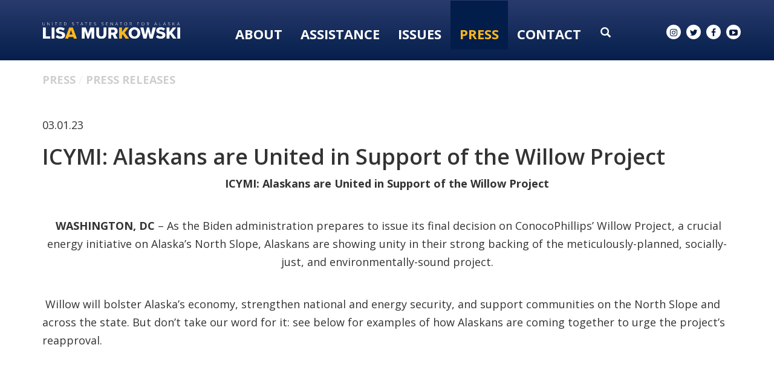

--- FILE ---
content_type: text/html;charset=UTF-8
request_url: https://www.murkowski.senate.gov/press/release/icymi-alaskans-are-united-in-support-of-the-willow-project
body_size: 11908
content:

	
	
	
	
	
	
	
	
	


	


    
	

		
		

		



		
		
			 
		    	
			
		
		

		
		

		

		
		

		 
		 
		 	
		 
                

                    

		
        
		

		
			
		

		
		

		
		


		

		
    

    

	























	  


    





















  





    

    


 
 
		
		
		
		
		







	
	

	



    



    
    







 
 








<!DOCTYPE html>
<!--[if lt IE 7 ]><html lang="en" class="no-js ie ie6"> <![endif]-->
<!--[if IE 7 ]><html lang="en" class="no-js ie ie7"> <![endif]-->
<!--[if IE 8 ]><html lang="en" class="no-js ie ie8"> <![endif]-->
<!--[if IE 9 ]><html lang="en" class="no-js ie ie9"> <![endif]-->
<!--[if IE 10 ]><html lang="en" class="no-js ie ie10"> <![endif]-->
<!--[if IE 11 ]><html lang="en" class="no-js ie ie11"> <![endif]-->
<!--[if gt IE 11]><html lang="en" class="no-js ie"> <![endif]-->
<!--[if !(IE) ]><!-->
<html lang="en" class="no-js">
<!--<![endif]-->

<head>
<meta charset="UTF-8">
<meta http-equiv="X-UA-Compatible" content="IE=edge,chrome=1">
<meta name="viewport" content="width=device-width, initial-scale=1">










<title>ICYMI: Alaskans are United in Support of the Willow Project</title>





	<meta name="twitter:card" content="summary_large_image" />





<meta name="twitter:title" content="ICYMI: Alaskans are United in Support of the Willow Project" />





	
		<meta name="date" content="2023-03-01" />
	


	
		<meta name="title" content="ICYMI: Alaskans are United in Support of the Willow Project" />
	





<meta name="viewport" content="width=device-width, initial-scale=1.0">






	
	


	





	<meta property="og:url" content="https://www.murkowski.senate.gov/press/release/icymi-alaskans-are-united-in-support-of-the-willow-project" />





	<meta property="og:image" content="https://www.murkowski.senate.gov/themes/murkowski/images/sharelogo.jpg" />
	<meta name="twitter:image" content="https://www.murkowski.senate.gov/themes/murkowski/images/sharelogo.jpg" />




	


	<meta property="og:title" content="ICYMI: Alaskans are United in Support of the Willow Project | U.S. Senator Lisa Murkowski of Alaska" />
	


	<meta property="og:description" content="Senator Lisa Murkowski of Alaska" />
	<meta name="twitter:description" content="Senator Lisa Murkowski of Alaska" />









<link href="https://www.murkowski.senate.gov/themes/murkowski/images/favicon.ico" rel="Icon" type="image/x-icon"/>


<link rel="Stylesheet" type="text/css" href="/themes/default_v4/styles/smoothDivScroll.css" />


<link rel="stylesheet" href="/themes/default_v4/styles/bootstrap.min.css?cachebuster=1465216185">

<link rel="stylesheet" href="https://maxcdn.bootstrapcdn.com/font-awesome/4.5.0/css/font-awesome.min.css">




<link rel="stylesheet" href="/themes/default_v4/styles/common.css">




	<link rel="stylesheet" href="/themes/murkowski/styles/common.css?cachebuster=1747322878">





<script src="/themes/default_v4/scripts/jquery.min.js"></script>
<script src="/themes/default_v4/scripts/bootstrap.min.js"></script>
<script src="/themes/default_v4/scripts/jquery.html5-placeholder-shim.js"></script>




<!--[if lte IE 6]>
	<link rel="stylesheet" href="http://universal-ie6-css.googlecode.com/files/ie6.1.1.css" media="screen, projection">
<![endif]-->




















<link rel="preconnect" href="https://fonts.googleapis.com">
<link rel="preconnect" href="https://fonts.gstatic.com" crossorigin>
<link href="https://fonts.googleapis.com/css2?family=DM+Serif+Display&family=Open+Sans:wght@300;400;600;700;800&display=swap" rel="stylesheet">


<script src="https://use.fontawesome.com/2af200affc.js"></script>



</head>





	


	

	

	

    



	


		

		

		





	

<body  id="newsroom" class="bg1  two-col "><!--stopindex-->
<a href="#main-nav" class="sr-only">Skip to primary navigation</a> <a class="sr-only" href="#skip-nav">Skip to content</a>



		
		







	<div class="modal fade" id="NavMobileModal" tabindex="-1" role="dialog" aria-labelledby="NavMobileModal" aria-hidden="true">
	  <div class="modal-dialog modal-lg">
	    <div class="modal-content">
	      <div class="modal-header">
	        <button type="button" class="close" data-dismiss="modal"><span aria-hidden="true">&times;</span><span class="sr-only">Close</span></button>
	      </div>
	      <div class="modal-body">
	       <ul class="nav nav-pills nav-stacked" id="main-nav">
	       	
				
				
					
						
						
						
						
						
						
							
							
							
							
						
					<li  class="no-descriptions">  <a href="https://www.murkowski.senate.gov/about-lisa" >About</a>
						
					</li>
					
				
					
						
						
						
						
						
							
							
							
							
						
						
							
								
							
							
							
								
							
								
							
								
							
								
							
								
							
								
							
								
							
								
							
								
							
								
							
								
							
								
							
							
						
					<li  class="dropdown no-descriptions">  <a href="https://www.murkowski.senate.gov/assistance" >Assistance</a>
						
							
								

		
		
			
			
			
			
			
				
					
						<ul class="dropdown-menu">
					

					
						
						
						
						
						
						
						<li>
							
							<a href="/government-shutdown">Government Shutdown </a>
							

		
		
			
			
			
			
			
		

		

		
						</li>
					
						
						
						
						
						
						
						<li>
							
							<a href="https://www.murkowski.senate.gov/social-security-fairness-act-information">Social Security Fairness Act Information </a>
							

		
		
			
			
			
			
			
		

		

		
						</li>
					
						
						
						
						
						
						
						<li>
							
							<a href="https://www.murkowski.senate.gov/letter-of-support-requests">Letter of Support Requests </a>
							

		
		
			
			
			
			
			
		

		

		
						</li>
					
						
						
						
						
						
						
						<li>
							
							<a href="https://www.murkowski.senate.gov/assistance/dc-tour-requests">D.C. Tour Requests </a>
							

		
		
			
			
			
			
			
		

		

		
						</li>
					
						
						
						
						
						
						
						<li>
							
							<a href="https://www.murkowski.senate.gov/assistance/veteran-spotlight">Veteran Spotlight </a>
							

		
		
			
			
			
			
			
		

		

		
						</li>
					
						
						
						
						
						
						
						<li>
							
							<a href="https://www.murkowski.senate.gov/assistance/faq">FAQ </a>
							

		
		
			
			
			
			
			
		

		

		
						</li>
					
						
						
						
						
						
						
						<li>
							
							<a href="https://www.murkowski.senate.gov/assistance/federal-grants">Federal Grants </a>
							

		
		
			
			
			
			
			
		

		

		
						</li>
					
						
						
						
						
						
						
						<li>
							
							<a href="https://www.murkowski.senate.gov/assistance/flag-requests">Flag Requests </a>
							

		
		
			
			
			
			
			
		

		

		
						</li>
					
						
						
						
						
						
						
						<li>
							
							<a href="https://www.murkowski.senate.gov/assistance/help-with-a-federal-agency">Help With A Federal Agency </a>
							

		
		
			
			
			
			
			
		

		

		
						</li>
					
						
						
						
						
						
						
						<li>
							
							<a href="https://www.murkowski.senate.gov/assistance/students">Students </a>
							

		
		
			
			
			
			
			
		

		

		
						</li>
					
						
						
						
						
						
						
						<li>
							
							<a href="https://www.murkowski.senate.gov/employment-opportunities">Employment Opportunities </a>
							

		
		
			
			
			
			
			
		

		

		
						</li>
					
						
						
						
						
						
						
						<li>
							
							<a href="https://www.murkowski.senate.gov/appropriations-and-cds-request-page">FY26 Appropriations and CDS Request Page </a>
							

		
		
			
			
			
			
			
		

		

		
						</li>
					

					
						</ul>
					
				
			
		

		

		

							
						
					</li>
					
				
					
						
						
						
						
						
							
							
							
							
						
						
							
								
							
							
							
								
							
								
							
								
							
								
							
							
						
					<li  class="dropdown no-descriptions">  <a href="https://www.murkowski.senate.gov/issues" >Issues</a>
						
							
								

		
		
			
			
			
			
			
				
					
						<ul class="dropdown-menu">
					

					
						
						
						
						
						
						
						<li>
							
							<a href="https://www.murkowski.senate.gov/issues/issues-and-priorities">Issues & Priorities </a>
							

		
		
			
			
			
			
			
		

		

		
						</li>
					
						
						
						
						
						
						
						<li>
							
							<a href="https://www.murkowski.senate.gov/issues/sponsored-and-cosponsored-legislation">Sponsored & Co-sponsored Legislation </a>
							

		
		
			
			
			
			
			
		

		

		
						</li>
					
						
						
						
						
						
						
						<li>
							
							<a href="https://www.murkowski.senate.gov/issues/voting-record">Voting Record </a>
							

		
		
			
			
			
			
			
		

		

		
						</li>
					
						
						
						
						
						
						
						<li>
							
							<a href="https://www.murkowski.senate.gov/appropriations">Appropriations </a>
							

		
		
			
			
			
			
			
		

		

		
						</li>
					

					
						</ul>
					
				
			
		

		

		

							
						
					</li>
					
				
					
						
						
						
							
						
						
						
							
								
							
							
							
							
						
						
							
								
							
							
							
								
							
								
							
								
							
								
							
								
							
							
						
					<li  class="selected dropdown no-descriptions">  <a href="https://www.murkowski.senate.gov/press" >Press</a>
						
							
								

		
		
			
			
			
			
			
				
					
						<ul class="dropdown-menu">
					

					
						
						
						
						
						
						
						<li>
							
							<a href="https://www.murkowski.senate.gov/press/press-releases">Press Releases </a>
							

		
		
			
			
			
			
			
		

		

		
						</li>
					
						
						
						
						
						
						
						<li>
							
							<a href="https://www.murkowski.senate.gov/press/articles-and-op-eds">Articles & Op-eds </a>
							

		
		
			
			
			
			
			
		

		

		
						</li>
					
						
						
						
						
						
						
						<li>
							
							<a href="https://www.murkowski.senate.gov/press/speeches/">Speeches </a>
							

		
		
			
			
			
			
			
		

		

		
						</li>
					
						
						
						
						
						
						
						<li>
							
							<a href="https://www.murkowski.senate.gov/press/videos">Videos </a>
							

		
		
			
			
			
			
			
		

		

		
						</li>
					
						
						
						
						
						
						
						<li>
							
							<a href="https://www.murkowski.senate.gov/press/newsletters">Newsletters </a>
							

		
		
			
			
			
			
			
		

		

		
						</li>
					

					
						</ul>
					
				
			
		

		

		

							
						
					</li>
					
				
					
						
						
						
						
						
							
							
							
							
						
						
							
								
							
							
							
								
							
								
							
								
							
								
							
								
							
								
							
							
						
					<li  class="dropdown no-descriptions">  <a href="https://www.murkowski.senate.gov/contact" >Contact</a>
						
							
								

		
		
			
			
			
			
			
				
					
						<ul class="dropdown-menu">
					

					
						
						
						
						
						
						
						<li>
							
							<a href="https://www.murkowski.senate.gov/contact/email">Email Lisa </a>
							

		
		
			
			
			
			
			
		

		

		
						</li>
					
						
						
						
						
						
						
						<li>
							
							<a href="https://www.murkowski.senate.gov/contact/newsletter-signup">Newsletter Signup </a>
							

		
		
			
			
			
			
			
		

		

		
						</li>
					
						
						
						
						
						
						
						<li>
							
							<a href="https://www.murkowski.senate.gov/contact/meeting-requests">Meeting Requests </a>
							

		
		
			
			
			
			
			
		

		

		
						</li>
					
						
						
						
						
						
						
						<li>
							
							<a href="https://www.murkowski.senate.gov/contact/office-locations">Office Locations </a>
							

		
		
			
			
			
			
			
		

		

		
						</li>
					
						
						
						
						
						
						
						<li>
							
							<a href="https://www.murkowski.senate.gov/contact/staff-directory">Staff Directory </a>
							

		
		
			
			
			
			
			
		

		

		
						</li>
					
						
						
						
						
						
						
						<li>
							
							<a href="https://www.murkowski.senate.gov/assistance/help-with-a-federal-agency">Help With A Federal Agency </a>
							

		
		
			
			
			
			
			
		

		

		
						</li>
					

					
						</ul>
					
				
			
		

		

		

							
						
					</li>
					
				
					
				
					
				
				
			</ul>
	      </div>
	    </div>
	  </div>
	</div>



<div class="modal fade" id="SearchModal" tabindex="-1" role="dialog" aria-labelledby="SearchModal" aria-hidden="true">
	<div class="modal-dialog modal-lg">
		<div class="modal-content">
			<div class="modal-header">
				<button type="button" class="close" data-dismiss="modal"><span aria-hidden="true">&times;</span><span class="sr-only">Close</span></button>
			</div>
			<div class="modal-body">
				<div id="searchpopup">
					
					
					
					
					
					
					
					
					
					
					
					
					
					
					
					
					
					
					
					
					
					
					
					
					
					
					
					
					
					
					
					<form aria-label="search" id="sitesearch" role="search" method="get" action="/search" class="pull-right form-inline">
						<input type="search" id="search-field" name="q" placeholder="Search">
						<input type="hidden" name="access" value="p" />
						<input type="hidden" name="as_dt" value="i" />
						<input type="hidden" name="as_epq" value="" />
						<input type="hidden" name="as_eq" value="" />
						<input type="hidden" name="as_lq" value="" />
						<input type="hidden" name="as_occt" value="any" />
						<input type="hidden" name="as_oq" value="" />
						<input type="hidden" name="as_q" value="" />
						<input type="hidden" name="as_sitesearch" value="" />
						<input type="hidden" name="client" value="" />
						<input type="hidden" name="sntsp" value="0" />
						<input type="hidden" name="filter" value="0" />
						<input type="hidden" name="getfields" value="" />
						<input type="hidden" name="lr" value="" />
						<input type="hidden" name="num" value="15" />
						<input type="hidden" name="numgm" value="3" />
						<input type="hidden" name="oe" value="UTF8" />
						<input type="hidden" name="output" value="xml_no_dtd" />
						<input type="hidden" name="partialfields" value="" />
						<input type="hidden" name="proxycustom" value="" />
						<input type="hidden" name="proxyreload" value="0" />
						<input type="hidden" name="proxystylesheet" value="default_frontend" />
						<input type="hidden" name="requiredfields" value="" />
						<input type="hidden" name="sitesearch" value="" />
						<input type="hidden" name="sort" value="date:D:S:d1" />
						<input type="hidden" name="start" value="0" />
						<input type="hidden" name="ud" value="1" />
						<button aria-label="submit" type="submit"><span class="glyphicon glyphicon-search"></span></button>
					</form>
				</div>
			</div>
		</div>
	</div>
</div>




	<div id = "interior-header" data-spy="affix" >


		<div class = 'container'>
			<div class = "logo-hold">
				<a href = "/">
					<img src = "/themes/murkowski/images/Logo-Interior-OL.svg" alt="Interior Page Logo">
				</a>
			</div>
			<div class = "nav-hold">
				





<div class="navbar">
       <ul class="nav nav-pills nav-justified hidden-sm hidden-xs" id="main-nav">
       	
			
			
				
					
					
					
					
					
					
						
						
						
						
					
				<li  class="no-descriptions">  <a href="https://www.murkowski.senate.gov/about-lisa" >About</a>
					
				</li>
				
			
				
					
					
					
					
					
						
						
						
						
					
					
						
							
						
						
						
							
						
							
						
							
						
							
						
							
						
							
						
							
						
							
						
							
						
							
						
							
						
							
						
						
					
				<li  class="dropdown no-descriptions">  <a href="https://www.murkowski.senate.gov/assistance" >Assistance</a>
					
						
							

		
		
			
			
			
			
			
				
					
						<ul class="dropdown-menu">
					

					
						
						
						
						
						
						
						<li>
							
							<a href="/government-shutdown">Government Shutdown </a>
							

		
		
			
			
			
			
			
		

		

		
						</li>
					
						
						
						
						
						
						
						<li>
							
							<a href="https://www.murkowski.senate.gov/social-security-fairness-act-information">Social Security Fairness Act Information </a>
							

		
		
			
			
			
			
			
		

		

		
						</li>
					
						
						
						
						
						
						
						<li>
							
							<a href="https://www.murkowski.senate.gov/letter-of-support-requests">Letter of Support Requests </a>
							

		
		
			
			
			
			
			
		

		

		
						</li>
					
						
						
						
						
						
						
						<li>
							
							<a href="https://www.murkowski.senate.gov/assistance/dc-tour-requests">D.C. Tour Requests </a>
							

		
		
			
			
			
			
			
		

		

		
						</li>
					
						
						
						
						
						
						
						<li>
							
							<a href="https://www.murkowski.senate.gov/assistance/veteran-spotlight">Veteran Spotlight </a>
							

		
		
			
			
			
			
			
		

		

		
						</li>
					
						
						
						
						
						
						
						<li>
							
							<a href="https://www.murkowski.senate.gov/assistance/faq">FAQ </a>
							

		
		
			
			
			
			
			
		

		

		
						</li>
					
						
						
						
						
						
						
						<li>
							
							<a href="https://www.murkowski.senate.gov/assistance/federal-grants">Federal Grants </a>
							

		
		
			
			
			
			
			
		

		

		
						</li>
					
						
						
						
						
						
						
						<li>
							
							<a href="https://www.murkowski.senate.gov/assistance/flag-requests">Flag Requests </a>
							

		
		
			
			
			
			
			
		

		

		
						</li>
					
						
						
						
						
						
						
						<li>
							
							<a href="https://www.murkowski.senate.gov/assistance/help-with-a-federal-agency">Help With A Federal Agency </a>
							

		
		
			
			
			
			
			
		

		

		
						</li>
					
						
						
						
						
						
						
						<li>
							
							<a href="https://www.murkowski.senate.gov/assistance/students">Students </a>
							

		
		
			
			
			
			
			
		

		

		
						</li>
					
						
						
						
						
						
						
						<li>
							
							<a href="https://www.murkowski.senate.gov/employment-opportunities">Employment Opportunities </a>
							

		
		
			
			
			
			
			
		

		

		
						</li>
					
						
						
						
						
						
						
						<li>
							
							<a href="https://www.murkowski.senate.gov/appropriations-and-cds-request-page">FY26 Appropriations and CDS Request Page </a>
							

		
		
			
			
			
			
			
		

		

		
						</li>
					

					
						</ul>
					
				
			
		

		

		

						
					
				</li>
				
			
				
					
					
					
					
					
						
						
						
						
					
					
						
							
						
						
						
							
						
							
						
							
						
							
						
						
					
				<li  class="dropdown no-descriptions">  <a href="https://www.murkowski.senate.gov/issues" >Issues</a>
					
						
							

		
		
			
			
			
			
			
				
					
						<ul class="dropdown-menu">
					

					
						
						
						
						
						
						
						<li>
							
							<a href="https://www.murkowski.senate.gov/issues/issues-and-priorities">Issues & Priorities </a>
							

		
		
			
			
			
			
			
		

		

		
						</li>
					
						
						
						
						
						
						
						<li>
							
							<a href="https://www.murkowski.senate.gov/issues/sponsored-and-cosponsored-legislation">Sponsored & Co-sponsored Legislation </a>
							

		
		
			
			
			
			
			
		

		

		
						</li>
					
						
						
						
						
						
						
						<li>
							
							<a href="https://www.murkowski.senate.gov/issues/voting-record">Voting Record </a>
							

		
		
			
			
			
			
			
		

		

		
						</li>
					
						
						
						
						
						
						
						<li>
							
							<a href="https://www.murkowski.senate.gov/appropriations">Appropriations </a>
							

		
		
			
			
			
			
			
		

		

		
						</li>
					

					
						</ul>
					
				
			
		

		

		

						
					
				</li>
				
			
				
					
					
					
						
					
					
					
						
							
						
						
						
						
					
					
						
							
						
						
						
							
						
							
						
							
						
							
						
							
						
						
					
				<li  class="selected dropdown no-descriptions">  <a href="https://www.murkowski.senate.gov/press" >Press</a>
					
						
							

		
		
			
			
			
			
			
				
					
						<ul class="dropdown-menu">
					

					
						
						
						
						
						
						
						<li>
							
							<a href="https://www.murkowski.senate.gov/press/press-releases">Press Releases </a>
							

		
		
			
			
			
			
			
		

		

		
						</li>
					
						
						
						
						
						
						
						<li>
							
							<a href="https://www.murkowski.senate.gov/press/articles-and-op-eds">Articles & Op-eds </a>
							

		
		
			
			
			
			
			
		

		

		
						</li>
					
						
						
						
						
						
						
						<li>
							
							<a href="https://www.murkowski.senate.gov/press/speeches/">Speeches </a>
							

		
		
			
			
			
			
			
		

		

		
						</li>
					
						
						
						
						
						
						
						<li>
							
							<a href="https://www.murkowski.senate.gov/press/videos">Videos </a>
							

		
		
			
			
			
			
			
		

		

		
						</li>
					
						
						
						
						
						
						
						<li>
							
							<a href="https://www.murkowski.senate.gov/press/newsletters">Newsletters </a>
							

		
		
			
			
			
			
			
		

		

		
						</li>
					

					
						</ul>
					
				
			
		

		

		

						
					
				</li>
				
			
				
					
					
					
					
					
						
						
						
						
					
					
						
							
						
						
						
							
						
							
						
							
						
							
						
							
						
							
						
						
					
				<li  class="dropdown no-descriptions">  <a href="https://www.murkowski.senate.gov/contact" >Contact</a>
					
						
							

		
		
			
			
			
			
			
				
					
						<ul class="dropdown-menu">
					

					
						
						
						
						
						
						
						<li>
							
							<a href="https://www.murkowski.senate.gov/contact/email">Email Lisa </a>
							

		
		
			
			
			
			
			
		

		

		
						</li>
					
						
						
						
						
						
						
						<li>
							
							<a href="https://www.murkowski.senate.gov/contact/newsletter-signup">Newsletter Signup </a>
							

		
		
			
			
			
			
			
		

		

		
						</li>
					
						
						
						
						
						
						
						<li>
							
							<a href="https://www.murkowski.senate.gov/contact/meeting-requests">Meeting Requests </a>
							

		
		
			
			
			
			
			
		

		

		
						</li>
					
						
						
						
						
						
						
						<li>
							
							<a href="https://www.murkowski.senate.gov/contact/office-locations">Office Locations </a>
							

		
		
			
			
			
			
			
		

		

		
						</li>
					
						
						
						
						
						
						
						<li>
							
							<a href="https://www.murkowski.senate.gov/contact/staff-directory">Staff Directory </a>
							

		
		
			
			
			
			
			
		

		

		
						</li>
					
						
						
						
						
						
						
						<li>
							
							<a href="https://www.murkowski.senate.gov/assistance/help-with-a-federal-agency">Help With A Federal Agency </a>
							

		
		
			
			
			
			
			
		

		

		
						</li>
					

					
						</ul>
					
				
			
		

		

		

						
					
				</li>
				
			
				
			
				
			
			
		</ul>


		<a class="srchbutton hidden-sm hidden-xs">
			<span class="glyphicon glyphicon-search"><span class="hidden">x</span></span>
		</a>
		<a class="srchbuttonmodal visible-sm visible-xs" data-toggle="modal" data-target="#SearchModal" aria-label="search" title="search">
			<span class="glyphicon glyphicon-search"><span class="hidden">x</span></span>
		</a>
		<div id="search">
			
			
			
			
			
			
			
			
			
			
			
			
			
			
			
			
			
			
			
			
			
			
			
			
			
			
			
			
			
			
			
			<form id="sitesearch" role="search" method="get" action="/search" class="form-inline">
				<label for="search-field" style="text-indent:-9000px;">search</label>
				<input type="search" id="search-field" name="q" placeholder="Search">
				<input type="hidden" name="access" value="p" />
				<input type="hidden" name="as_dt" value="i" />
				<input type="hidden" name="as_epq" value="" />
				<input type="hidden" name="as_eq" value="" />
				<input type="hidden" name="as_lq" value="" />
				<input type="hidden" name="as_occt" value="any" />
				<input type="hidden" name="as_oq" value="" />
				<input type="hidden" name="as_q" value="" />
				<input type="hidden" name="as_sitesearch" value="" />
				<input type="hidden" name="client" value="" />
				<input type="hidden" name="sntsp" value="0" />
				<input type="hidden" name="filter" value="0" />
				<input type="hidden" name="getfields" value="" />
				<input type="hidden" name="lr" value="" />
				<input type="hidden" name="num" value="15" />
				<input type="hidden" name="numgm" value="3" />
				<input type="hidden" name="oe" value="UTF8" />
				<input type="hidden" name="output" value="xml_no_dtd" />
				<input type="hidden" name="partialfields" value="" />
				<input type="hidden" name="proxycustom" value="" />
				<input type="hidden" name="proxyreload" value="0" />
				<input type="hidden" name="proxystylesheet" value="default_frontend" />
				<input type="hidden" name="requiredfields" value="" />
				<input type="hidden" name="sitesearch" value="" />
				<input type="hidden" name="sort" value="date:D:S:d1" />
				<input type="hidden" name="start" value="0" />
				<input type="hidden" name="ud" value="1" />
				<button type="submit">
					<span class="glyphicon glyphicon-search"><span class="hidden">x</span></span>
				</button>
			</form>
		</div>
		<script type="text/javascript">
			$( ".srchbutton" ).click(function() {

				$( "#search" ).toggleClass( "showme" );

				if ($( "#search" ).hasClass( "showme" )){
					$( ".nav" ).delay( 300 ).fadeOut( 300 );
					$( ".togglemenu" ).fadeOut( 0 );
				}else{
					$( ".nav" ).delay( 300 ).fadeIn( 300 );
					$( ".togglemenu" ).delay( 300 ).fadeIn( 300 );
				};
				if ($( ".srchbutton .glyphicon" ).hasClass( "glyphicon-search" )){

					$( ".srchbutton .glyphicon" ).removeClass( "glyphicon-search" );
					$( ".srchbutton .glyphicon" ).addClass( "glyphicon-remove" );
				}else{
					$( ".srchbutton .glyphicon" ).removeClass( "glyphicon-remove" );
					$( ".srchbutton .glyphicon" ).addClass( "glyphicon-search" );
				};
			});
		</script>
		<a class="togglemenu hidden-xl hidden-md hidden-lg" data-toggle="modal" data-target="#NavMobileModal">

			<span class="glyphicon glyphicon-menu-hamburger"></span>
			<span class="menulabel">MENU</span>

		</a>
	</div>



			</div>
			<div class = "right">
			<div class = "social-list ">
				<a href = "//www.instagram.com/senlisamurkowski/" target = "_blank"><i class="fa fa-instagram"></i><span class="hidden">instagram</span></a>
				<a href = "//twitter.com/lisamurkowski" target = "_blank"><i class="fa fa-twitter"></i><span class="hidden">twitter</span></a>
				<a href = "//www.facebook.com/pages/Lisa-Murkowski/25271170290" target = "_blank"><i class="fa fa-facebook"></i><span class="hidden">facebook</span></a>
				<a href = "//www.youtube.com/senatormurkowski" target = "_blank"><i class="fa fa-youtube-play"></i><span class="hidden">youtube</span></a>
			</div>
		</div>
		</div>
	</div>

<script>

			$('#interior-header').affix({
				'offset': {
					'top': 60,
					'bottom': function () {
						return (this.bottom = $('footer').outerHeight(true))
					}
				}
			});
		</script>




<div id="skip-nav"></div>













		
		


	
	 <div id="content" role="main"><!--startindex-->







	

	
	
		
		
	















	<div class="container" id="main_container">






	<div id='breadcrumb'><ol class='list-inline'><li><a href='https://www.murkowski.senate.gov/'>Home</a></li><li><a href='https://www.murkowski.senate.gov/press'>Press</a></li><li><a href='https://www.murkowski.senate.gov/press/press-releases'>Press Releases</a></li></ol></div>


<div class="one_column row">


	
	




	

	 <div class="clearfix col-md-12" id="main_column"><!--startindex-->


	



	
	<div id="newscontent" class="article">
	
	<div id="press">
		
			<span class="date black">03.01.23</span>
			<h1 class="main_page_title">ICYMI: Alaskans are United in Support of the Willow Project</h1>
			
			<p align="center"><b>ICYMI: Alaskans are United in Support of the Willow Project</b></p>
<p align="center"><b>&nbsp;</b><b>WASHINGTON, DC</b> &ndash; As the Biden administration prepares to issue its final decision on ConocoPhillips&rsquo; Willow Project, a crucial energy initiative on Alaska&rsquo;s North Slope, Alaskans are showing unity in their strong backing of the meticulously-planned, socially-just, and environmentally-sound project.</p>
<p>&nbsp;Willow will bolster Alaska&rsquo;s economy, strengthen national and energy security, and support communities on the North Slope and across the state. But don&rsquo;t take our word for it: see below for examples of how Alaskans are coming together to urge the project&rsquo;s reapproval.&nbsp;&nbsp;</p>
<p>&nbsp;</p>
<hr />
<p></p>
<div>
<p align="center"><b>North Slope Residents Strongly Support Willow</b></p>
<p align="center"><b>&nbsp;</b></p>
</div>
<p>North Slope residents speak to what the Willow Project means for their lives and communities, and what they stand to lose if it isn&rsquo;t approved.</p>
<p>&nbsp;</p>
<p align="center"><a href="https://www.facebook.com/watch/?v=721720386345889"><img src="https://www.murkowski.senate.gov/imo/media/image/phto%201.png" width="514" height="269" alt="l" title="l" /></a></p>
<p align="center">&nbsp;</p>
<div><hr />
<p align="center"><b>&nbsp;</b></p>
<p align="center"><b>Murkowski and Sullivan Convene Virtual Roundtable with Alaska Native Leaders from the North Slope</b></p>
<p align="center"><b>&nbsp;</b></p>
</div>
<p>Senators Lisa Murkowski and Dan Sullivan (both R-AK) joined prominent I&ntilde;upiat leaders for an on-the-record media roundtable to discuss the Willow Project and what its reapproval will mean for the North Slope. A strong majority of Alaska Natives who live on the North Slope support Willow based on its careful design, small footprint, and the economic and quality-of-life benefits that its reapproval will bring.</p>
<p>&nbsp;</p>
<p align="center"><a href="https://www.youtube.com/watch?v=BeMv1rKGWmo&amp;feature=youtu.be"><img src="https://www.murkowski.senate.gov/imo/media/image/photo%202.png" width="536" height="281" alt="l2" title="l" /></a></p>
<p align="center">&nbsp;</p>
<div>
<p align="center"><b>Words of Support from Alaskans</b></p>
<p align="center"><b>&nbsp;</b></p>
<hr />
<p align="center"></p>
</div>
<ul>
<li><a href="https://www.adn.com/opinions/2023/02/25/opinion-biden-should-stand-with-alaska-approve-willow-project/">OPINION: Biden Should Stand With Alaska, Approve Willow Project By Joelle Hall, Alaska AFL-CIO</a>
<ul>
<li>Excerpt:<i> &ldquo;Willow is an essential project that will create union jobs, provide social and economic benefits to communities around Alaska, and support America&rsquo;s energy security. This project fulfills the promise that President Biden ran on and touted since entering office.&rdquo;</i></li>
</ul>
</li>
</ul>
<p><i>&nbsp;</i></p>
<ul>
<li><a href="https://www.murkowski.senate.gov/download/2232023-kuukpik-corp-willow-comment">LETTER: Kuukpik Corporation Comments on the Final Supplemental EIS on the Willow Master Development Plan</a>
<ul>
<li>Excerpt: <i>&ldquo;Kuukpik supports the Willow Project as described in Alternative E because it strikes an appropriate balance between the need to develop oil and gas resources and ensuring that Nuiqsut residents can continue to practice subsistence for generations to come.&rdquo;</i></li>
</ul>
</li>
</ul>
<p>&nbsp;</p>
<ul>
<li><a href="https://www.murkowski.senate.gov/download/voice-draft-letter-to-senior-wh-officials">LETTER: Voice of the Arctic Inupiat Writes to Biden Administration to Advance Willow Project</a>
<ul>
<li>Excerpt: <i>&ldquo;There are many misperceptions about the local community&rsquo;s stance on Willow, many perpetuated by groups with no connection to our people, our heritage, or our lands. We write to make things clear: the majority consensus on the North Slope supports the Willow Project. Its economic benefits to our communities are clear, as is Willow&rsquo;s ability to coexist with our subsistence traditions. Anything less than the advancement of the Bureau of Land Management&rsquo;s identified Alternative E would represent a generational economic setback to our people and region and imperil the traditions that form the bedrock of our I&ntilde;upiaq culture.&rdquo;</i></li>
</ul>
</li>
</ul>
<p>&nbsp;</p>
<ul>
<li><a href="https://www.murkowski.senate.gov/download/nsb-icas-joint-letter-to-white-house-re-willow">LETTER: North Slope Borough and I&ntilde;upiat Community of the Arctic Slope Call on Biden Administration To Support Their Region by Approving Alternative E for Willow</a>
<ul>
<li>Excerpt: <i>&ldquo;We demand that our voices be heard by this Administration. Our native leaders, the majority of whom are subsistence hunters, strongly support this project and do not believe that it will significantly impact subsistence hunting. This is also the opinion of our subsistence experts, our North Slope Borough Wildlife Department biologists, and others with expertise in this region. By working cooperatively with Bureau of Land Management and ConocoPhillips, we have developed the Willow Project into something that will benefit our region while minimizing impacts to the land, animals, and our subsistence lifestyle. After all the meetings, consultations, workshops, comments, EISs, permits, community debates, and lawsuits, to not select Alternative E at this late stage would be to ignore the Indigenous voices in the Arctic.&rdquo;</i></li>
</ul>
</li>
</ul>
<p style="text-align: center;">&nbsp;</p>
<hr />
<p style="text-align: center;"></p>
<div>
<p align="center"><b>&nbsp;</b></p>
<p align="center"><b>Sen. Murkowski Underscores Strong Support for Willow Project, </b></p>
<p align="center"><b>Calls on Administration to Select Alternative E</b></p>
<p align="center"><b>&nbsp;</b></p>
</div>
<p>Senator Murkowski recently spoke on the Senate floor to reiterate her support of the Willow Project, describing it as a chance to protect energy and national security, support Alaska Native communities and the entire state of Alaska, and improve the livelihoods and life expectancy of Alaska Natives. &nbsp;</p>
<p>&nbsp;</p>
<p align="center"><a href="https://www.youtube.com/watch?v=igkIY8v2coE&amp;feature=youtu.be"><img src="https://www.murkowski.senate.gov/imo/media/image/photo%203.png" width="505" height="265" alt="l3" title="l3" /></a></p>
<p>&nbsp;</p>
<p align="center">###</p>
<p align="center">&nbsp;</p>
<p align="center"><i>Note: Please do not reply to this email. This mailbox is unattended. For further information, please contact Senator Murkowski&rsquo;s press office at 202-224-9301. Visit our website at </i><a href="http://murkowski.senate.gov/"><i>http://murkowski.senate.gov</i></a></p>
<p align="center">&nbsp;</p>
<p>&nbsp;</p>
			
			
			
		


		
		
	












    

    

	

	

    

	


	
	

		
	

    
	

     
	


 
	

    

    

		
		
		
		
		
		
		
		
		
		
		<br>
		
	</div>
	<hr>
<div id="pagetools">
	

	<script>// cribbed from jquery migrate plugin @ https://github.com/jquery/jquery-migrate/blob/master/src/core.js
		if (typeof uaMatch == 'undefined') {
			var uaMatch = function( ua ) {
				ua = ua.toLowerCase();

				var match = /(chrome)[ \/]([\w.]+)/.exec( ua ) ||
					/(webkit)[ \/]([\w.]+)/.exec( ua ) ||
					/(opera)(?:.*version|)[ \/]([\w.]+)/.exec( ua ) ||
					/(msie) ([\w.]+)/.exec( ua ) ||
					ua.indexOf("compatible") < 0 && /(mozilla)(?:.*? rv:([\w.]+)|)/.exec( ua ) ||
					[];

				return {
					browser: match[ 1 ] || "",
					version: match[ 2 ] || "0"
				};
			};

			var matched = uaMatch( navigator.userAgent );
			var browser = {};

			if ( matched.browser ) {
				browser[ matched.browser ] = true;
				browser.version = matched.version;
			}

			// Chrome is Webkit, but Webkit is also Safari.
			if ( browser.chrome ) {
				browser.webkit = true;
			} else if ( browser.webkit ) {
				browser.safari = true;
			}
		}
	</script>

	<div id="fb-root"></div>
	<div class="clearfix"></div>
	<ul id="actions" class="list-unstyled  list-inline">
		
			<li><a class="btn btn-xs pull-left" onclick="window.print()" >Print</a></li>
		
		
			
			<li><a class="btn btn-xs pull-left" href="mailto:?subject=A Link From Senator Lisa Murkowski&body=http://www.murkowski.senate.gov/press/release/icymi-alaskans-are-united-in-support-of-the-willow-project">Email</a></li>
		
		
			<li id="fb-li">
				<div class="fb-like pull-left" data-href="http://www.murkowski.senate.gov/press/release/icymi-alaskans-are-united-in-support-of-the-willow-project" data-send="false" data-layout="button_count" data-width="60" data-show-faces="false" data-font="verdana"></div>
			</li>
		
		
		
			<li id="twitter-li">
				<a class="twitter-share-button pull-left" href="https://twitter.com/share" data-url="http://www.murkowski.senate.gov/press/release/icymi-alaskans-are-united-in-support-of-the-willow-project" data-text="ICYMI: Alaskans are United in Support of the Willow Project">Tweet</a>
			</li>
		
	</ul>

	<script>
		if (!browser.msie || browser.msie && browser.version >= 8) {
			// facebook
			(function(d, s, id) {
				var js, fjs = d.getElementsByTagName(s)[0];
				if (d.getElementById(id)) return;
				js = d.createElement(s); js.id = id;
				js.src = "//connect.facebook.net/en_US/all.js#xfbml=1&appId=178127398911465";
				fjs.parentNode.insertBefore(js, fjs);
			}(document, 'script', 'facebook-jssdk'));

			// twitter
			!function(d,s,id){var js,fjs=d.getElementsByTagName(s)[0];if(!d.getElementById(id)){js=d.createElement(s);js.id=id;js.src="//platform.twitter.com/widgets.js";fjs.parentNode.insertBefore(js,fjs);}}(document,"script","twitter-wjs");
		} else {
			document.getElementById('fb-li').style.display = 'none';
			document.getElementById('twitter-li').style.display = 'none';
		}
	</script>

	
</div>



	
	




	
	
	



    
	
	


    
    
    
	</div>














	

	</div>



	
	



	
</div>


</div>
</div>
<div class = "office-locations" id = "visiting">

	<div class = "blue-line hidden-xs">
		<div class = "container">
			<span id = "circle" class="closed" onclick="" >+</span><h3>Office Locations</h3>
		</div>
	</div>
	<div class = "container office-location-container hidden" data-office-locations = "office-location-container" id="">
		<div class = "col-md-3 col-sm-3 col-xs-3">
			<div class = "location-links">
				<h4 class = "location anchorage-loc" data-city = "anchorage">Anchorage</h4>
				<h4 class = "location fairbanks-loc" data-city = "fairbanks">Fairbanks</h4>
				<h4 class = "location juneau-loc" data-city = "juneau">Juneau</h4>
				<h4 class = "location matsu-loc" data-city = "matsu">Mat-su valley</h4>
				<h4 class = "location kenai-loc" data-city = "kenai">Soldotna</h4>
				<h4 class = "location ketchikan-loc" data-city = "ketchikan">Ketchikan</h4>
				<h4 class = "location dc-loc" data-city = "dc">Washington, D.C.</h4>
			</div>
			<div class = "addresses">
				<div id="address_anchorage" class = "hidden address"><h4>Anchorage</h4>
					<p>510 L Street<br>
					Suite 600
					<br>Anchorage, AK  99501
					<br>Phone: (907) 271-3735
					<br>Fax: (877) 857-0322</p>
					<a href="//goo.gl/maps/PtunU5w9YuJ2" id="map" target="_blank">Get Directions&nbsp;<span>&#9654;</span></a>
				</div>
				<div id="address_fairbanks" class = "hidden address"><h4>Fairbanks</h4>
					Fairbanks Federal Building <br>
					101 12th Avenue Room 172<br>
					Fairbank, Alaska 99701<br>
					Phone: (907) 456-0233<br>
					Fax: (877) 857-0322</p>
					<a href="https://goo.gl/maps/sUtncm45NsxcgeNB9" id ="map" target="_blank">Get Directions&nbsp;<span>&#9654;</span></a>
				</div>
				<div id="address_juneau" class = "hidden address"><h4>Juneau</h4>
					<p>800 Glacier Ave<br>
					Suite 101<br>
					Juneau, AK  99801<br>
					Phone: (907) 586-7277<br>
					Fax: (877) 857-0322</p>
					<a href="//goo.gl/maps/5vtnfFaTNr52" id ="map" target="_blank">Get Directions&nbsp;<span>&#9654;</span></a>
				</div>
				<div id="address_matsu" class = "hidden address"><h4>Mat-Su Valley</h4>
					<p>851 E. Westpoint Drive<br>
					Suite 307<br>
					Wasilla, AK  99654<br>
					Phone: (907) 376-7665<br>
					Fax: (877) 857-0322</p>
					<a href="//goo.gl/maps/pz2tD8vg4Yy" id ="map" target="_blank">Get Directions&nbsp;<span>&#9654;</span></a>
				</div>
				<div id="address_kenai" class = "hidden address"><h4>Soldotna</h4>
					<p>44539 Sterling Highway<br />
						Suite 203<br />
						Soldotna, Alaska 99669<br />
					Phone: (907) 262-4220<br>
					Fax: (877) 857-0322</p>
					<a href="https://www.google.com/maps/dir//44539+Sterling+Hwy+%23203,+Soldotna,+AK+99669/@62.2563694,-166.4797056,5z/data=!4m16!1m7!3m6!1s0x56c6617ce6d7da6d:0xb508f22410d7092a!2s44539+Sterling+Hwy+%23203,+Soldotna,+AK+99669!3b1!8m2!3d60.480467!4d-151.0727677!4m7!1m0!1m5!1m1!1s0x56c6617ce6d7da6d:0xb508f22410d7092a!2m2!1d-151.0727677!2d60.480467" id ="map" target="_blank">Get Directions&nbsp;<span>&#9654;</span></a>
				</div>
				<div id="address_ketchikan" class = "hidden address"><h4>Ketchikan</h4>
					<p>1900 First Avenue<br>
					Suite 225<br>
					Ketchikan, AK 99901
					<br>Phone: (907) 225-6880
					<br>Fax: (877) 857-0322</p>
					<a href="//goo.gl/maps/DWJVEL2aY2w" id ="map" target="_blank">Get Directions&nbsp;<span>&#9654;</span></a>
				</div>
	   	   		<div id="address_dc" class = "hidden address"><h4>Washington, D.C.</h4>
	   	   			<p>522 Hart Senate Office Building<br />
	   	   			Washington, DC 20510<br>
	   	   			Phone: (202)-224-6665<br>
	   	   			Fax: (202)-224-5301</p>
	   	   			<a href="//goo.gl/maps/NUid2crS3nt" id ="map" target="_blank">Get Directions&nbsp;<span>&#9654;</span></a>
			    </div>
			</div>
		</div>
		<div class = "col-md-9 col-sm-9 col-xs-9">
			<div class = "outline" id = "location-image">
				<img class = "location-image" src = "/themes/murkowski/images/placeholder/anchorage.jpg" alt="location">
			</div>
			
			<div class="preloader" style="position:-10000px;height:1px;width:1px;overflow:hidden;">
				<img style="height:1px;width:1px;" src="/themes/murkowski/images/placeholder/kenai.jpg" alt="kenai">
				<img style="height:1px;width:1px;" src="/themes/murkowski/images/placeholder/matsu.jpg" alt="matsu">
				<img style="height:1px;width:1px;" src="/themes/murkowski/images/placeholder/ketchikan.jpg" alt="ketchikan">
				<img style="height:1px;width:1px;" src="/themes/murkowski/images/placeholder/juneau.jpg" alt="juneau">
				<img style="height:1px;width:1px;" src="/themes/murkowski/images/placeholder/fairbanks.jpg" alt="fairbanks">
				<img style="height:1px;width:1px;" src="/themes/murkowski/images/placeholder/dc.jpg" alt="dc">
				<img style="height:1px;width:1px;" src="/themes/murkowski/images/placeholder/anchorage.jpg" alt="anchorage">
			</div>
			
			<div class = "map">
				<img id = "map"src= "/themes/murkowski/images/map.png" alt="alaska">
				<div id="circle_anchorage" class="location" data-city ="anchorage">
					<span class = "circle map-point anchorage"></span>
				</div>
				<div id="circle_fairbanks" class="location" data-city ="fairbanks">
					<span class = "circle map-point fairbanks"></span>
				</div>
				<div id="circle_juneau" class="location" data-city ="juneau">
					<span class = "circle map-point juneau"></span>
				</div>
				<div id="circle_matsu" class="location" data-city ="matsu">
					<span class = "circle map-point matsu"></span>
				</div>
				<div id="circle_kenai" class="location" data-city ="kenai">
					<span class = "circle map-point kenai"></span>
				</div>
				<div id="circle_ketchikan" class="location" data-city ="ketchikan">
					<span class = "circle map-point ketchikan"></span>
				</div>
				<div id="circle_dc" class="location" data-city ="dc"><span class = "circle"></span></div>
			</div>
		</div>
	</div>
</div>

<script>

$(function(){

   $('.location').hover(function(){
       var chosen_city = $(this).attr('data-city');
       $('.location-image').attr('src', '/themes/murkowski/images/placeholder/' + chosen_city + '.jpg');

       $('.address').addClass('hidden');
       $('#address_' + chosen_city).removeClass('hidden');
   });
   //first click

   	$('#circle').on('click', handleOpenClick);



   function handleOpenClick(){
       $('#circle').off() //unbind all event handlers
                   .removeClass('closed')
                   .addClass('open')
                   .text('_')
                   .on('click', handleCloseClick); //bind to the close event handler
       $('.office-location-container').removeClass('hidden')
		  .animate({height : "560px"}, 1, function(){

		  	$('html, body').animate({
		   scrollTop: $(document).height()-$(window).height()},
		   1000
		);
		  });


   }
   function handleCloseClick(){
       $('#circle').off() //unbind all event handlers
       .removeClass('open')
       .addClass('closed')
       .text('+')
       .on('click', handleOpenClick); //bind to the open event handler
       $('.office-location-container').animate({height : "0px"}, 1000, function(){
       		$('.office-location-container').addClass('hidden');
       });



   };

   //hover on
    $('h4.location').on('mouseover', handleHoverOver);
     function handleHoverOver(){
     		var chosen_city = $(this).attr('data-city');
         $('span.map-point').removeClass('circle-active');

     	 $('div.location[data-city='+ chosen_city +'] span.map-point').removeClass('circle').addClass('circle-active');
    }

    $('h4.location').on('mouseout', handleHoverOff);

 	function handleHoverOff(){
 		var chosen_city = $(this).attr('data-city');
     	$('span.map-point').addClass('circle')
	};
});

</script>

<!--stopindex-->
<footer class="footer">
	<div class="container">
		
		
		
			<ul class="list-unstyled footernav list-inline ">
				
					
					<li>
						<a href="/about-lisa">About</a>
					</li>
				
					
					<li>
						<a href="/assistance">Assistance</a>
					</li>
				
					
					<li>
						<a href="/issues">Issues</a>
					</li>
				
					
					<li>
						<a href="/press">Press</a>
					</li>
				
					
					<li>
						<a href="/contact">Contact</a>
					</li>
				
			</ul>
		

			<div class = "right">
			<div class = "social-list ">
				<a href = "//www.instagram.com/senlisamurkowski/" target = "_blank"><i class="fa fa-instagram"></i><span class="hidden">instagram</span></a>
				<a href = "//twitter.com/lisamurkowski" target = "_blank"><i class="fa fa-twitter"></i><span class="hidden">twitter</span></a>
				<a href = "//www.facebook.com/pages/Lisa-Murkowski/25271170290" target = "_blank"><i class="fa fa-facebook"></i><span class="hidden">facebook</span></a>
				<a href = "//www.youtube.com/senatormurkowski" target = "_blank"><i class="fa fa-youtube-play"></i><span class="hidden">youtube</span></a>
			</div>
		</div>

	</div>

</footer>
 
<script type="text/template" class="deferred-script">
	$( window ).load(function() {
		var mainbody = $("#content").height();
		var mainwindow = $(window).height();
		if (mainbody < mainwindow){
			$( "#content" ).css( "min-height", mainwindow - 210 );
		}
	});
</script>


	<!--- CUSTOM CODE FOOTER --->


<!--- Google Analytics --->
<!-- Google tag (gtag.js) -->
<script async src="https://www.googletagmanager.com/gtag/js?id=G-1XSZET6RGB"></script>
<script>
 window.dataLayer = window.dataLayer || [];
 function gtag(){dataLayer.push(arguments);}
 gtag('js', new Date());

 gtag('config', 'G-1XSZET6RGB');
</script>

<!--- Adobe --->
<script src="https://assets.adobedtm.com/566dc2d26e4f/f8d2f26c1eac/launch-3a705652822d.min.js"></script>

<!--- END CUSTOM CODE FOOTER --->





<!--[if lt IE 9]>
<script src="/themes/default_v4/scripts/html5shiv.js"></script>
<script src="/themes/default_v4/scripts/respond.min.js"></script>
<script src="/scripts/iefixes.js?cachebuster=1465216513"></script>
<![endif]-->

<script type="text/javascript">
	$(function() {
		/*MOBILE DECIVES*/
		if( /Android|webOS|iPhone|iPad|iPod|BlackBerry|IEMobile|Opera Mini/i.test(navigator.userAgent) ) {
			$( "body" ).addClass( "mobiledevice" );
			//alert("mobiledevice");
		};
		if( /iPad/i.test(navigator.userAgent) ) {
			$( "body" ).addClass( "mobiledevicelarge" );
			//alert("mobiledevicelarge");
		};
		// IE old
		if (/MSIE (\d+\.\d+);/.test(navigator.userAgent)){

			$( "html" ).addClass( "ie" );
		}
		// IE 10
		if( /MSIE 8.0/i.test(navigator.userAgent) ) {
			//alert("IE 10")
			$( "html" ).addClass( "ieold" );


		};

		// IE 10
		if( /MSIE 10.0/i.test(navigator.userAgent) ) {
			//alert("IE 10")
			$( "html" ).addClass( "ie10" );


		};
		// IE 11
		if( /Trident/i.test(navigator.userAgent) ) {
			//alert("IE 11")
			$( "html" ).addClass( "ie" );


		};

	});
</script>
<script src="//platform.twitter.com/widgets.js"></script>
<script src="/scripts/vendor/orientation.js?cachebuster=1465216621"></script>
<script src="/scripts/vendor/modernizr/modernizr.js?cachebuster=1465216536"></script>
<script src="/scripts/vendor/selectivizr/selectivizr.js?cachebuster=1465216555"></script>
<script src="/themes/default_v4/scripts/global.js"></script>

<!--[if lt IE 9]>
<script src="/themes/default_v4/scripts/respond.min.js"></script>
<![endif]-->


<script src="/scripts/vendor/mootools/mootools.js?cachebuster=1689268080"></script>
<script src="/scripts/vendor/mootools/mootools-more.js?cachebuster=1465216525"></script>



<script type="text/template" class="deferred-script">
	// fix for bootstrap tooltip hide/mootools hide collision
	$$('form input,form select,form textarea, input, .nav-tabs li a').each(function(item) { if (typeof item.hide == 'function') { item.hide = null; } });
	Element.implement({
		'slide': function(how, mode){
			return this;
		}
	});
</script>





<script>
	window.top['site_path'] = "AE46F822-E701-4DF2-B9C3-E9FF265745E7";

	

    var application = {
        "config": {
            "tinymce": {
                "plugins": {
                    "selectvideo": {
                        "player": "jwplayer", // should be set to "legacy" or "jwplayer" currently
                        "youtube": true, // set to true to write the youtube tags for youtube videos
                        "width": "100%", // set width and height on the containing element
                        "height": "100%",
                        "tracking": true
                    }
                }
            }
        },
        "fn": { // deprecated mootools 1.2 stuff that we'll probably still use once we upgrade fully to 1.3
            "defined": function(obj) {
                return (obj != undefined);
            },
            "check": function(obj) {
                return !!(obj || obj === 0);
            }
        },
        "form": {
        	"captchaSiteKey": "",
            "processed": null
			
			
			
        },
        "friendly_urls": true,
        "map": {
            "width": "100%", // set width and height on the containing element
            "height": "100%"
        },
        "siteroot": "https://www.murkowski.senate.gov/",
        "theme": "murkowski",
        "webroot": "https://www.murkowski.senate.gov/"
		
			, "defaultTheme": "default_v4"
		
    };

	var yt_players = [];
	function onYouTubePlayerAPIReady() {
		var carousel = $('.carousel');

		if (carousel.length > 0) {
			carousel.on('slide', function() {
				if (typeof yt_players != 'undefined' && yt_players.constructor === Array && yt_players.length > 0) {
					yt_players.each(function(current) {
						if (application.fn.check(current.player) && typeof current.player.pauseVideo != 'undefined') {
							current.player.pauseVideo();
						}
					});
				}
			});
			//$('.carousel').carousel('cycle');
		}
		$each(yt_players, function(video) {
			video.target.innerHTML = "";
			video.player = new YT.Player(video.target, {
				width: video.width,
				height: video.height,
				videoId: video.id,
				playerVars: {
		            controls: 1,
		            showinfo: 0 ,
		            modestbranding: 1,
		            wmode: "transparent"
		        },
				events: {
					'onStateChange': function(event) {
						if (event.data == YT.PlayerState.PLAYING) {
							if (typeof _gaq != 'undefined') { _gaq.push(['_trackEvent', 'Video', 'Play', video.title ]); }
							//$('.carousel').carousel('pause');
							carousel.each(function(index) {
								$(this).carousel('pause');
							});
						} else if (event.data == YT.PlayerState.PAUSED) {
							//if (typeof _gaq != 'undefined') {  _gaq.push(['_trackEvent', 'Video', 'Pause', video.title ]); }
							//$('.carousel').carousel('cycle');
						} else if (event.data == YT.PlayerState.ENDED) {
							if (typeof _gaq != 'undefined') { _gaq.push(['_trackEvent', 'Video', 'Complete', video.title ]); }
							//carousel.carousel('cycle');
							carousel.each(function(index) {
								$(this).carousel('cycle');

							});
						}
					}
				}
			});
		});


	}

	$(function() {
		var tag = document.createElement('script');
		tag.src = "//www.youtube.com/player_api";
		var firstScriptTag = document.getElementsByTagName('script')[0];
		firstScriptTag.parentNode.insertBefore(tag, firstScriptTag);
	});

	function returnfalse() { return false }
</script>






  






<!--[if lt IE 9]>
	<script src="/scripts/polyfills/jquery.backgroundSize.js?cachebuster=1465216205" type="text/javascript"></script>
	<script type="text/javascript">
		$(function() {
			$('.bg-fix').css({'background-size': 'cover'});
		});
	</script>
<![endif]-->

<script>
	$(function() {
		$('a').each(function() {
			var $this = $(this);
			var newWin = $this.hasClass('new-win');
			var senExit = $this.hasClass('sen-exit');
			if (newWin === true || senExit === true) {
				var href = $this.attr('href');
				if (typeof href !== 'undefined' && href !== '') {
					if (href.indexOf('javascript:') === -1 && href.charAt(0) !== '#') {
						var uri = (senExit === true) ? '' + encodeURIComponent(href) : href;

						$this.click(function(e) {
							e.preventDefault();
							window.open(uri);
						});
					}
				}
			}
		});
	});
</script>



	

<script type="text/javascript">
    window.addEvent("domready", function() {
        $$("script.deferred-script").each(function(script) {
            Browser.exec((Browser.ie) ? script.innerHTML : script.get("text"));
        });
    });
</script>



</body>
</html>


    
	